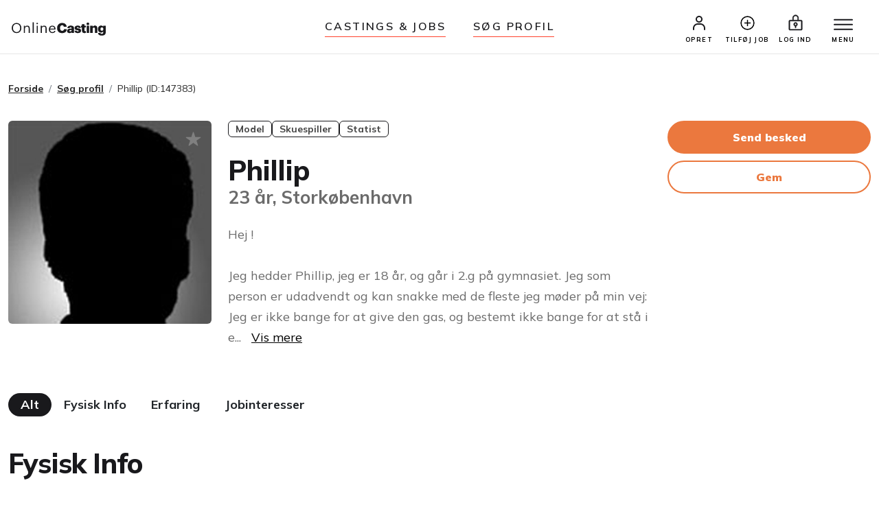

--- FILE ---
content_type: text/html;charset=UTF-8
request_url: https://www.onlinecasting.dk/vistype1profil.asp?Profil_Id=147383
body_size: 7971
content:

<!DOCTYPE html>
<html lang="da">
  <head>
  

<meta name="facebook-domain-verification" content="r4ku9ofad01lpim0yic9wkmps97p5j" />




   


    <meta http-equiv="X-UA-Compatible" content="IE=edge">
    <meta http-equiv="Content-Type" content="text/html; charset=iso-8859-1" />
    
    <meta property="fb:app_id" content="1204413266268620"/>
    
    
    <meta property="og:title" content="Phillip M, Mand, 23 år, Model, Skuespiller, Statist" />
    
    
    <meta property="og:type" content="article" />
    <meta property="og:url" content="" />
    <meta property="og:image" content="https://www.onlinecasting.dk/grafik/noimage_300_300.jpg" />
        
        <meta property="og:description" content="Hej !  Jeg hedder Phillip, jeg er 18 &#229;r, og g&#229;r i 2.g p&#229; gymnasiet. Jeg som person er udadvendt og kan snakke med de fleste jeg m&#248;der p&#229;... Se profil" />
        
    
    
	 <!-- Required meta tags -->
	<meta charset="utf-8">
    <meta name="viewport" content="width=device-width, initial-scale=1, shrink-to-fit=no">
    
    
   


    
     <link rel="shortcut icon" href="/favicon32_32.png" />
    
   
	<meta name="google-site-verification" content="nDcbTf_VJ9eV2WodhCk1gFvxJ4x1gKKVCCADQDOmd4I" />
    
    
	<meta name="description" content="Hej !  Jeg hedder Phillip, jeg er 18 &#229;r, og g&#229;r i 2.g p&#229; gymnasiet. Jeg som person er udadvendt og kan snakke med de fleste jeg m&#248;der p&#229;... Se profil" />
	
    <!-- The above 3 meta tags *must* come first in the head; any other head content must come *after* these tags -->
	<title>Phillip M, Mand, 23 &#229;r, Model, Skuespiller, Statist</title>

    <!-- Bootstrap -->
   
	
    <!-- Style med ændringer ifht bootstrap-->
   

    
    
 
  

<!-- Bootstrap CSS -->
    <!-- ændret til css i stedet for css2023 d. 18 marts 2025-->
    <link rel="stylesheet" href="/css/bootstrap.min.css">
    
    <!-- Main Styles -->
    
    
    <link rel="stylesheet" href="/css/main.css?v=1.0.3">

	<!-- rettet fra 2 til 3 d. 23. maj 2024 -->
    <!-- Responsive Styles -->
    <link rel="stylesheet" href="/css/theme-responsive.css?v=1.0.2">
    <!-- Owl Stylesheets -->
    <link rel="stylesheet" href="/css/owl.carousel.min.css">
    
    
    <link rel="stylesheet" href="/css/jquery.fancybox.min.css">



	
		<link rel="stylesheet" href="css/profile-data.css">
	    
  
	



 </head>



<!-- Ny struktur 14. april 2025 med includes/content for alle de små kodestykker-->



			<body x-data="profileDetailsComponent()" x-init="init">
		
		 <!-- Toast Message -->
		<div class="toast-container position-fixed bottom-0 start-0 p-3">
			<div id="liveToast" class="toast" role="alert" aria-live="assertive" aria-atomic="true">
			  <div class="toast-header">
				<button type="button" class="btn-close" data-bs-dismiss="toast" aria-label="Close"></button>
			  </div>
			  <div  class="toast-body">
				<div class="d-flex gap-3 align-items-center">
					<img class="rounded" x-bind:src="statusImage" alt="image" width="50" height="50">
					<span class="font-size-16px fw-semibold" x-text="statusMessage">Hello, world! This is a toast message.</span>
				</div>
			  </div>
			</div>
		</div>
    
	 <!-- Modal -->
        <div class="modal fade filterModal" id="statusModal" tabindex="-1" aria-labelledby="statusModal" aria-hidden="true">
            <div class="modal-dialog modal-md modal-dialog-centered modal-dialog-scrollable modal-fullscreen-md-down">
                <div class="modal-content">
                    <div class="modal-header">
                        <div class="close closeonheader" data-bs-dismiss="modal" aria-label="Close">
                            <img src="img2023/close-icon.svg" alt="">
                        </div>
                        <h5 x-text="statusMessageHeadline" class="modal-title text-center"></h5>
                    </div>
                    <div class="modal-body chat-modal-body">
                       <p x-text="statusMessage" class="font-size-16px"></p>
                    </div>
                    <div class="modal-footer">
                        <button x-text="messageTextClose" type="button" data-bs-dismiss="modal" class="btn mainBtn"></button>
                    </div>
                </div>
            </div>
           </div>
           

      
      
   
           <!-- Saved Profile Modal -->
          <div class="modal fade filterModal saved-profile-modal" id="savedProfileModal" tabindex="-1" aria-labelledby="savedProfileModal" aria-hidden="true">
           <div class="modal-dialog modal-md modal-dialog-centered modal-dialog-scrollable modal-fullscreen-md-down">
               <div class="modal-content">
                   <div class="modal-header">
                       <div class="close closeonheader" data-bs-dismiss="modal" aria-label="Close">
                           <img src="img2023/close-icon.svg" alt="">
                       </div>
                       <h5 x-text="statusMessageHeadline" class="modal-title text-center">Headline (API)</h5>
                   </div>
                   <div class="modal-body chat-modal-body latestProfileSection">
                       <div class="row">
                           <template x-if="savedProfilesFolders.length === 0">
                               <div class="d-flex justify-content-center py-4">
                                   <button @click="createList()" x-text="createNewListHeadline" type="button" class="btn mainBtn btnfillblack">Create new list headline</button>
                               </div>
                           </template>
                           <template x-for="savedProfile in savedProfilesFolders" :key="`${savedProfile.profileid}-${savedProfile.casterid}-${savedProfile.casterlistid}`">
                               <div class="col-6">
                                   <div class="profileItem mb-4">
                                       <a @click="addRemoveBookmarkProfile(savedProfile.profileid, savedProfile.casterlistid)" href="javascript:;" :class="{ 'profileCardAdded': savedProfile.selected_profile_added === 'YES' }" class="profileCard" :style="`background-image: url(${savedProfile.image});`">
                                           <div x-show="savedProfile.selected_profile_added === 'YES'" class="checkmark-icon">
                                               <ion-icon name="checkmark-sharp"></ion-icon>
                                           </div>
                                       </a>
                                       <div class="position-relative">
                                           <span x-show="isTextClickedVisible" x-transition class="text-clicked" x-text="savedProfile.text_when_clicked"></span>
                                           <h4 x-text="savedProfile.foldername" class="pt-3 text-truncate"></h4>
                                           <p class="mb-1 text-capitalize d-flex align-items-center gap-2 fw-semibold text-black"><ion-icon name="calendar-outline"></ion-icon> <span x-text="savedProfile.date"></span></p>
                                           <p x-text="savedProfile.number_of_profiles_in_folder" class="mb-0 fw-semibold">3</p>
                                       </div>
                                   </div>
                               </div>
                            </template>
                         </div>
                   </div>
                   <div class="modal-footer d-flex justify-content-between">
                       <button x-text="messageTextClose" type="button" data-bs-dismiss="modal" class="btn mainBtn btnoutlineSecondary">Text Close</button>
                       <button @click="createList()" x-text="createNewListHeadline" type="button" class="btn mainBtn">Create new list headline</button>
                   </div>
               </div>
           </div>
          </div>
   
            <!-- Create List Modal -->
            <div class="modal fade filterModal " id="createListModal" tabindex="-1" aria-labelledby="createListModal" aria-hidden="true">
               <div class="modal-dialog modal-md modal-dialog-centered modal-dialog-scrollable modal-fullscreen-md-down">
                   <div class="modal-content">
                       <div class="modal-header">
                           <div class="close closeonheader" data-bs-dismiss="modal" aria-label="Close">
                               <img src="img2023/close-icon.svg" alt="">
                           </div>
                           <h5 x-text="createListTextHeadline" class="modal-title text-center">Create List</h5>
                       </div>
                       <div class="modal-body chat-modal-body latestProfileSection">
                           <div class="form-group mb-3">
                               <label x-text="createListTextName" class="form-label font-size-16px"></label>
                               <input x-model="newListName" min="1" max="50" class="form-control mb-2">
                               <span x-show="isListNameExist" class="text-danger font-size-16px" x-text="statusMessage"></span>
                           </div>
                       </div>
                       <div class="modal-footer d-flex justify-content-between">
                           <button x-text="createListTextClose" type="button" data-bs-dismiss="modal" class="btn mainBtn btnoutlineSecondary">Text Close</button>
                           <button @click="createListSumbit()" x-bind:disabled="newListName.length < 1 || newListName.length > 50" x-text="createListTextSumbit" type="button" class="btn mainBtn">Create new list headline</button>
                       </div>
                   </div>
               </div>
              </div>
              
	
	<script>
		  window.fbAsyncInit = function() {
			FB.init({
			  appId      : '1204413266268620',
			  xfbml      : true,
			  version    : 'v2.8'
			});
		  };

		  (function(d, s, id){
			 var js, fjs = d.getElementsByTagName(s)[0];
			 if (d.getElementById(id)) {return;}
			 js = d.createElement(s); js.id = id;
			 js.src = "//connect.facebook.net/da_DK/sdk.js";
			 fjs.parentNode.insertBefore(js, fjs);
		   }(document, 'script', 'facebook-jssdk'));
		</script>

	




	
	
	
	

	<div class="wrapper">
	
	 <!-- Promo Section -->
        
        
        
        
		<!-- TEST MIDLERTIDIGT TILBUD 16. juni 2023-->
		
		
		
        
        
        
		
	
		<!-- Promo Section -->
        
     	<!--
        <div id="promoSection" class="promo-section">
            <div class="container">
                <div class="row">
                    <div class="col-12">
                        <div class="promo-block">
                            <h5>Nyt design på Onlinecasting.dk</h5>
                            <a class="btn mainBtn btnfillwhite" href="nytdesign2023.asp">Læs mere</a>
                        </div>
                        <button id="promoBtn" type="button" class="promo-close">
                            <ion-icon name="close-circle-outline"></ion-icon>
                        </button>
                    </div>
                </div>
            </div>
        </div>
    	-->
    	

		<!-- header start here -->


			<header class="header" id="header">
        
        
        
        
     
        
		<div class="container-fluid">
			<div class="row">
				<div class="col-3 col-md-3">
					<div class="logo">
						<a href="/"><img src="/img2023/onlineCasting.svg" alt="Onlinecasting logo"></a>
					</div>
				</div>
				
				
				<div class="col-md-6 d-none d-md-block">
					<ul class="headerNav">
						<li><a href="/auditions.asp">Castings & jobs</a></li>
						<li><a href="/soegning.asp">Søg Profil</a></li>
					</ul>
				</div>


		
				<div class="col-9 col-md-3">
					<div class="rightNav">
						<ul>
							
						
								<li>
									<a href="/opret_standard_profil.asp"><img src="/img2023/profile-icon.svg" alt="Profil ikon"> <span>OPRET</span></a>
								</li>
								
								
								<li class="d-none d-lg-block">
                                    	<a href="/tilfoej_opslag.asp">
                                    	<ion-icon style="font-size:25px" name="add-circle-outline"></ion-icon>
                                    	
                                    	<span>Tilføj job</span></a>
                                </li>
                                	
								
								<li>
									<a href="/logind.asp"><img src="/img2023/signin-icon.svg" alt="Log ind ikon" class="signInicon"> <span>LOG IND</span></a>
								</li>
							
								
								
                        
                                
                                <li>
                                  <a href="javascript:;">
                                        <button class="top-bar__nav-toggle hamburger" id="top-nav-toggle" aria-label="Menu">
                                            <span></span>
                                            <span></span>
                                            <span></span>
                                        </button>
                                        <span>MENU</span>
                                    </a>
                                </li>
                            </ul>
                        </div>
                        
                       
                        
                        
                      <div class="top-bar">
                            <div class="top-bar__nav__wrapper" id="top-bar__nav">
                                <nav class="top-bar__nav">
                                    <div class="bordertp">
                                        <div class="inner-col">

										
											<h3>PROFILER</h3>
                                            <ul>
                                                <li>
                                                    <a href="/auditions.asp">Castings & jobs</a>
                                                </li>
                                                <li>
                                                    <a href="/opret_standard_profil.asp">Opret profil (gratis)</a>
                                                </li>
                                                <li>
                                                    <a href="/logind.asp">Log ind</a>
                                                </li>
                                            </ul>
                                            
                                            
                                            <h3>CASTERE</h3>
                                            <ul>
                                                <li>
                                                    <a href="/soegning.asp">Søg profil</a>
                                                </li>
                                                <li>
                                                    <a href="/tilfoej_opslag.asp">Tilføj casting eller job</a>
                                                </li>
                                                
                                                 <li>
                                                    <a href="/opretagentprofil.asp">Opret casterprofil (gratis)</a>
                                                </li>
                                                <li>
                                                    <a href="/logind.asp">Log ind</a>
                                                </li>
                                            </ul>
                                            
                                           
										
										
                                            
                                            
                                            
                                             
                                            <h3>Om</h3>
                                            <ul>
                                                <li>
                                                    <a href="/hvaderonlinecasting.asp">Hvad er Onlinecasting?</a>
                                                </li>
                                                
                                               
                                                <li>
                                                    <a href="/hvaderonlinecasting.asp#moedholdet">Mød holdet</a>
                                                </li>
                                                
                                                
                                                 
                                                <li>
                                                    <a href="/kontakt.asp">Kontakt os</a>
                                                </li>
                                            </ul>
                                            
                                            
                                            </div>
                                    </div>
                                </nav>
                            </div>
                        </div>
                    </div>
                </div>
            </div>
            
            
            
            
            
        </header>


		<!-- HERTIL NY HEADER -->




		
			        
				<figure id="figure" class="nav-reavel nav-down">
					<ul class="headerNav brdrTp d-md-none">
						<li><a href="/auditions.asp">Castings & jobs</a></li>
						<li><a href="/soegning.asp">søg profil</a></li>
					</ul>
				</figure>
		
		
			   <!-- header end here -->
				<div class="clearfix"></div> 
			
			
				<section class="entry-content pt-40 pb-100 ">
			

<style>

.social-links-listing {
    display: grid;
    grid-template-columns: repeat(3, 1fr);
    row-gap: 15px;
    column-gap: 10px;
}

</style>





    
    
    <div class="modal fade filterModal" id="phoneModal" tabindex="-1" aria-hidden="true">
        <div class="modal-dialog modal-dialog-centered modal-dialog-scrollable modal-md">
            <div class="modal-content ">
                <div class="modal-header">
                    <div class="close closeonheader" data-bs-dismiss="modal" aria-label="Close">
                        <img src="img2023/close-icon.svg" alt="">
                    </div>
                    <h5 class="modal-title text-center">Tlf. nummer</h5>
                </div>
                <div class="modal-body">
                    <p class="font-size-18px"><span id="phonecontent">INDHOLD</span></p>
                
          
                </div>
                
                <div class="modal-footer">
                    <button data-bs-dismiss="modal" type="button" class="btn mainBtn">Luk</button>
                </div>
            </div>
        </div>
    </div>
    
    
    
    
 <div class="container">
                <div class="row pb-20">
                    <div class="col-12">
                        <div class="breadcrumb-area">
                            <nav aria-label="breadcrumb">
                                <ol class="breadcrumb">
                                    <li class="breadcrumb-item"><a href="/">Forside</a></li>
                                    <li class="breadcrumb-item"><a href="soegning.asp">Søg profil</a></li>
                                    <li class="breadcrumb-item active" aria-current="page">Phillip  (ID:147383)</li>
                                </ol>
                            </nav>
                        </div>
                    </div>
                </div>
                <div class="row">
                    <div class="col-md-3">
					  
                        
                        <div class="position-relative">
                            <div data-profile="147383" @click="bookmarkProfile('147383')" class="bookmark">
                                
                                <ion-icon name="star" class="stariconoutline"></ion-icon>
                                
                                
                            </div>
                            <div class="cursor-pointer" id="triggerGallery">
 								<img src="grafik/noimage_300_300.jpg" alt="Intet billede" class="img-fluid rounded mb-20">
                            </div>
                        </div>
                        
                        
                        
                    </div>
                    
                    
                    
                    <div class="col-md-6">
                        
                        
							<div class="tags-area mb-4">
								
									 <span class="tags">Model</span>
									
									 <span class="tags">Skuespiller</span>
									
									 <span class="tags">Statist</span>
									
							</div>
                        
                        
                        <h1 class="mb-0">Phillip </h1>
                        
                        
                        <h3 class="text-muted mb-4">
							23 år, Storkøbenhavn
                        </h3>
                        
                        	
                        	
                        	
						
								<p class="font-size-18px line-height-30 text-muted"><span class="more">Hej !<br/><br/>Jeg hedder Phillip, jeg er 18 år, og går i 2.g på gymnasiet. Jeg som person er udadvendt og kan snakke med de fleste jeg møder på min vej:<br/>Jeg er ikke bange for at give den gas, og bestemt ikke bange for at stå i en akavet situation.</span></p>
						
							
                        
                    </div>
                    
                    
                    
                    
                  <div class="col-md-3">
                        
                        
						
							<a href="opretagentprofil.asp" class="btn mainBtn  w-100 mb-10">Send besked</a>
							<a href="opretagentprofil.asp" class="btn mainBtn btnoutlinePrimary w-100 mb-10">Gem</a>
							
							
							
							<!-- downloadPDF(null, '1', null)" , so here format is @click="downloadPDF(profileId, folderId, pageId)", s -->
							
							
							
							
                    </div>
                </div>
                <!-- Filter tabs start-->
                
                
                
	
	
	  <!-- Filter tabs start-->
                <div class="row">
                    <div class="col-12">
                        <div class="filterTabs">
                            <div class="btnarea">
                                <ul>





	<button class="active btn tabsBtn" id="all">Alt</button>
	
			
				<button class="btn tabsBtn" id="Physical">Fysisk Info</button>
			
				<button class="btn tabsBtn" id="Experience">Erfaring</button>
			
				<button class="btn tabsBtn" id="Jobinterests">Jobinteresser</button>
			
			
 			</ul>
        </div>
        
        
        <div id="parent">
 		
 				
				
			<div class="contentBox Physical">
				<h2 class="pt-40">Fysisk Info</h2>
				<div class="row">
					<div class="col-12 col-sm-12 col-md-12 col-lg-9">
						
						
							<div class="row pb-0">
								<div class="col-6 font-size-18px font-weight-700">Alder:</div>
								<div class="col-6 text-end font-size-18px">23&nbsp;år</div>
							</div>
							<hr class="seprator">
						
							<div class="row pb-0">
								<div class="col-6 font-size-18px font-weight-700">Højde:</div>
								<div class="col-6 text-end font-size-18px">180&nbsp;cm</div>
							</div>
							<hr class="seprator">
						
							<div class="row pb-0">
								<div class="col-6 font-size-18px font-weight-700">Vægt:</div>
								<div class="col-6 text-end font-size-18px">78&nbsp;kg</div>
							</div>
							<hr class="seprator">
						
							<div class="row pb-0">
								<div class="col-6 font-size-18px font-weight-700">Øjenfarve:</div>
								<div class="col-6 text-end font-size-18px">Brun</div>
							</div>
							<hr class="seprator">
						
							<div class="row pb-0">
								<div class="col-6 font-size-18px font-weight-700">Hårfarve:</div>
								<div class="col-6 text-end font-size-18px">Brun</div>
							</div>
							<hr class="seprator">
						
							<div class="row pb-0">
								<div class="col-6 font-size-18px font-weight-700">Skostørrelse:</div>
								<div class="col-6 text-end font-size-18px">0</div>
							</div>
							<hr class="seprator">
						
							<div class="row pb-0">
								<div class="col-6 font-size-18px font-weight-700">Bryst:</div>
								<div class="col-6 text-end font-size-18px">0&nbsp;cm</div>
							</div>
							<hr class="seprator">
						
							<div class="row pb-0">
								<div class="col-6 font-size-18px font-weight-700">Talje:</div>
								<div class="col-6 text-end font-size-18px">0&nbsp;cm</div>
							</div>
							<hr class="seprator">
						
							<div class="row pb-0">
								<div class="col-6 font-size-18px font-weight-700">Hofte:</div>
								<div class="col-6 text-end font-size-18px">0&nbsp;cm</div>
							</div>
							<hr class="seprator">
						
							<div class="row pb-0">
								<div class="col-6 font-size-18px font-weight-700">Hårlængde:</div>
								<div class="col-6 text-end font-size-18px">Medium</div>
							</div>
							<hr class="seprator">
						
							<div class="row pb-0">
								<div class="col-6 font-size-18px font-weight-700">Udseende:</div>
								<div class="col-6 text-end font-size-18px">Skandinavisk / Europæisk</div>
							</div>
							<hr class="seprator">
							
		
						
					</div>
				</div>
			</div>
			
			
     		 
     		 <div class="contentBox Experience">
				<h2 class="pt-40">Generel erfaring</h2>
				<div class="row ">
				
					<div class=" col-lg-9">
						<span class="badge badge-outline-black bigger radius-20 mb-10">Model erfaring: 
						Lidt
						</span> 
						
		
					<span class="badge badge-outline-black bigger radius-20 mb-10">Skuespiller erfaring: 
						Lidt
						</span> 
					
		
						<span class="badge badge-outline-black bigger radius-20 mb-10">Sanger erfaring: 
						Moderat
						</span> 
						
		
						<span class="badge badge-outline-black bigger radius-20 mb-10">Danser erfaring: 
						Ingen
						</span> 
						
						
						
						
						
						
						
						
					</div>
					
						<div class=" col-lg-9 pt-40" >
						
						
								
								<span class="badge badge-outline-black bigger radius-20 mb-10">Optrådt på Film/TV</span> 
								
								
								<span class="badge badge-outline-black bigger radius-20 mb-10">Optrådt i TV serier</span> 
								
								
								<span class="badge badge-outline-black bigger radius-20 mb-10">Deltaget i Musikvideoer</span> 
								
	
						</div>
				</div>
			</div>
			
			
			
				<div class="contentBox Jobinterests">
					<h2 class="pt-40">Interesseret i</h2>
					<div class="row">
						<div class=" col-lg-9">
							
								
											<span class="badge badge-outline-black bigger radius-20 mb-10">Modeljobs</span> 
											
								
											<span class="badge badge-outline-black bigger radius-20 mb-10">Film / TV - skuespil</span> 
											
								
											<span class="badge badge-outline-black bigger radius-20 mb-10">Film / TV - statist</span> 
											
									</div>
								</div>
							</div>
				
						
                    
                    
                    
                    
                    
                </div>
                <!-- Filter tabs end-->

            </div>






  
     <!-- Lave CASE / IF sætning der tjekker om det er forside. Ellers skal der være DIV, ellers IKKE-->
     
     
      	
        </section>
      
     	 



 <!-- Footer start here-->
 

 
        <footer class="footer">
            <div class="container">
                <div class="row">
                    <div class="col-6 col-sm-3 pb-20">
                        <h5>PROFILER</h5>
                              <ul>
                                <li><a href="/auditions.asp">Casting &amp; jobs</a></li>
                                <li><a href="/opret_standard_profil.asp">Opret profil</a></li>
                                <li><a href="/priserogmedlemskaber.asp">Priser og medlemskaber</a></li>                                
                                
                                
                                <li><a href="/succesoplevelser.asp">Succesoplevelser</a></li>		
                                <li><a href="/logind.asp">Log ind</a></li>
                                <li><a href="/rss.asp">RSS</a></li>	
                             </ul>
                           
                           
				        </div>
				    
				    
				    
				    <div class="col-6 col-sm-3 pb-20">
                         <h5>CASTERE</h5> 
                              <ul>
                                <li><a href="/soegning.asp">Søg profil</a></li>
                                <li><a href="/tilfoej_opslag.asp">Tilføj casting eller job</a></li>
                                <li><a href="/opretagentprofil.asp">Opret casterprofil</a></li>
                                <li><a href="/skab_kontakt.asp">Sådan finder du medvirkende</a></li>
                                <li><a href="/kontrakter.asp">Kontrakter</a></li>
                            </ul>
                        
                       <!--  <h5 class="mt-3">LINKS</h4>
								<ul>
                                <li><a title="Køb og salg af malerier" href="https://www.maleribasen.dk" rel="nofollow">Maleribasen.dk</a></li>	
                            </ul>
                        -->
                    </div>
                    
                    
                   
                    <div class="col-6 col-sm-3 pb-20">
                        <h5>LÆR MERE</h5>
                        <ul>
                           	 <li><a href="/artikler.asp">Artikler &amp; tips</a></li>
                           	 <li><a href="/laeringsvideoer-begyndere.asp">Læringsvideoer</a></li>
                                <li><a href="/visartikel.asp?id=39">Tryghed på Onlinecasting.dk</a></li>		
                                <li><a href="/artikler/statister-soeges-hvad-laver-man-som-statist-6">Statister</a></li>
                                
                                <li><a href="/artikler/toer-du-tage-chancen-og-blive-haarmodel-18">Hårmodel</a></li>
                                <li><a href="/artikler/boernemodel-foraeldretips-mit-barn-vil-vaere-boernemodel-16">Børnemodel</a></li>
                                <li><a href="/auditions.asp">Audition</a></li>				
                               
                                <li><a href="/artikler/hvordan-bliver-man-model-40">Bliv model</a></li>	
                                 <li><a href="/artikler/trin-for-trin-saadan-bliver-du-skuespiller-203">Skuespiller</a></li>
                                 <li><a href="/artikler/bliv-en-dygtigere-fotomodel-14">Fotomodel</a></li>	
                                	
                        </ul>
                    </div>
                    
			
			        
			       <div class="col-6 col-sm-3 pb-20">
                        <h5>GENERELT</h5>
                        <ul>
                            	  <li><a href="/hvaderonlinecasting.asp">Hvad er Onlinecasting.dk?</a></li>
                            	 <li><a href="/hvaderonlinecasting.asp#moedholdet">Mød holdet</a></li>
                                <li><a href="/faq.asp">FAQ</a></li>
                                
                                <li><a href="/handelsbetingelser_alt.asp">Handelsbetingelser</a></li>
                                <li><a href="/cookies.asp">Cookies</a></li>
                                
                                <li><a href="/kontakt.asp">Kontakt</a></li>
                                <li><a href="https://www.instagram.com/onlinecasting.dk/"><ion-icon name="logo-instagram"></ion-icon> Instagram</a></li>
                                <li><a href="https://www.facebook.com/pages/Onlinecastingdk/252391448164200?ref=ts&fref=ts"><ion-icon name="logo-facebook"></ion-icon> Facebook</a></li>
                  
                        </ul>
                    </div>
                    
                    
                    
                    </div>
                <div class="row">
                    <div class="col-12">
                        <img src="/img2023/ftr-logo.svg" alt="" class="mb-10 mt-20">
                        <!--
                        <p>Onlinekoncept <br>Klostermosevej 140<br>3000 Helsingør </p>
                        <p class="pb-10 font-size-15px"> <a href="#">onlinecasting@onlinecasting.dk</a> </p>
                        -->
                        <p>
                        Onlinekoncept<br />
                           Klostermosevej 140<br />
                            3000 Helsingør
                            <br />			
                            <a id="mailto" href="mailto:onlinecasting@onlinecasting.dk">onlinecasting@onlinecasting.dk</a>
                            
                        
                        </p>
                        <!--
                        <p class="pb-10">
                            <a href="#">
                                <ion-icon class="footer-icons" name="logo-instagram"></ion-icon>
                            </a> &nbsp;
                            <a href="#">
                                <ion-icon class="footer-icons" name="logo-facebook"></ion-icon>
                            </a>
                        </p>
                        <p class="font-size-15px"><a href="#">Maleribasen.dk</a></p>
                        -->
                    </div>
                </div>
            </div>
        </footer>
        <!-- Footer end here-->
        
        

			  
                   
                   
 </div>
	<!-- SLUT pÅ div class="wrapper" -->

  
    
    <script src="/js/bootstrap.min.js"></script>
    
    
    
    <script src="/js/jquery.js"></script>
    
    
    <!-- Icon Fonts -->
    <!--
    OLD ONE NOT WORKING
    <script src="https://unpkg.com/ionicons@5.5.2/dist/ionicons/ionicons.js"></script>
    -->
    <!--
    <script type="module" src="https://cdn.jsdelivr.net/npm/ionicons@latest/dist/ionicons/ionicons.esm.js"></script>
     -->
     
 	<script src="https://cdnjs.cloudflare.com/ajax/libs/ionicons/7.4.0/ionicons.min.js" integrity="sha512-8O7VIjJxO2P/Vfm34bYnEbPwocNkwUQdzJCYooCDWP9MT4GpPw5Ktmk9NxVyWfrzDlXnbCsZzSUR81Etc6gv0A==" crossorigin="anonymous" referrerpolicy="no-referrer"></script>
 
    
    <!-- Owl Slider -->
    <script src="/js/owl.carousel.min.js"></script>
    <!-- Fancybox -->
    <script src="/js/jquery.fancybox.min.js"></script>
    
    <!-- main-->
    <script src="/js/main.js"></script>
    
    
    
    
    
	
  
	 	
    <!-- Masonry -->
    <script src="/js/imagesloaded.pkgd.min.js"></script>
    <script src="/js/masonry.pkgd.min.js"></script>
   
    <script type="text/javascript">
        $(".grid").imagesLoaded(function() {
            $(".grid").masonry({
                itemSelector: ".grid-item"
            });
        });
    </script>
    
    

<script src="./files/profileDetailsData1.js"></script>
<script defer src="https://cdn.jsdelivr.net/npm/alpinejs@3.x.x/dist/cdn.min.js"></script>


<script src="https://cdnjs.cloudflare.com/ajax/libs/jspdf/2.5.1/jspdf.umd.min.js"></script>
     
<!-- NEDENSTÅENDE SCRIPT ER FOR AT STYRE MAPPER PÅ VIS PROFIL-->    
<script>

 $(document).ready(function(){
 
 
 
 
	$('#phone_button').click(function() {
 		
 		
 		
 		
			var response = '';
			$.ajax({ type: "GET",   
					 url: "https://www.onlinecasting.dk/phonenumbers_AJAX.asp?ProfileID=147383",   
					 async: false,
					 success : function(text)
					 {
						 response = text;
					 }
			});

			//alert(response);
 		
 		
 		//$("#phonecontent").html("his<br><br>\n has\n newlines");
 		$("#phonecontent").html(response);
 		
 		$('#all').trigger('click');
 		
	});
 
 	
 
	
 });       
 	

 	
 

</script>
    






<!-- Google tag (gtag.js) -->
<script async src="https://www.googletagmanager.com/gtag/js?id=G-X52LP0PQYN"></script>
<script>
  window.dataLayer = window.dataLayer || [];
  function gtag(){dataLayer.push(arguments);}
  gtag('js', new Date());

  gtag('config', 'G-X52LP0PQYN');
</script>


<!-- Facebook Pixel Code -->
<script>
!function(f,b,e,v,n,t,s)
{if(f.fbq)return;n=f.fbq=function(){n.callMethod?
n.callMethod.apply(n,arguments):n.queue.push(arguments)};
if(!f._fbq)f._fbq=n;n.push=n;n.loaded=!0;n.version='2.0';
n.queue=[];t=b.createElement(e);t.async=!0;
t.src=v;s=b.getElementsByTagName(e)[0];
s.parentNode.insertBefore(t,s)}(window,document,'script',
'https://connect.facebook.net/en_US/fbevents.js');
 fbq('init', '1345991652989093'); 
fbq('track', 'PageView');
</script>
<noscript>
 <img height="1" width="1" 
src="https://www.facebook.com/tr?id=1345991652989093&ev=PageView
&noscript=1"/>
</noscript>
<!-- End Facebook Pixel Code -->



</body>

</html>








